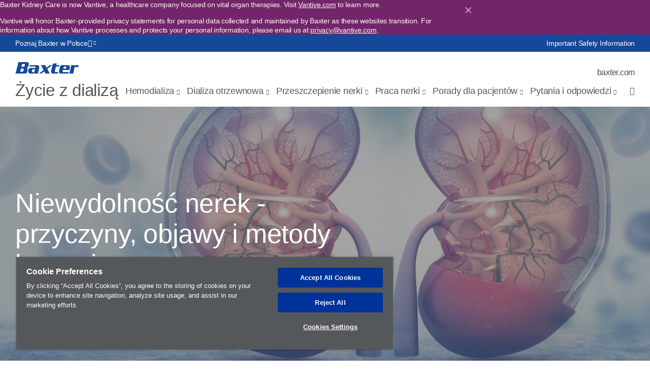

--- FILE ---
content_type: text/html; charset=UTF-8
request_url: https://www.zyciezdializa.pl/niewydolnosc-nerek-przyczyny-objawy-i-metody-leczenia
body_size: 12445
content:

  
<!DOCTYPE html>
<html lang="pl" dir="ltr" prefix="og: https://ogp.me/ns#" class="no-js">

<head>
  <meta charset="utf-8" />
<meta name="description" content="Niewydolność nerek w zależności od postaci - ostrej lub przewlekłej daje różne objawy. W obu przypadkach najważniejsze jest szybkie rozpoczęcie leczenia." />
<link rel="canonical" href="https://www.zyciezdializa.pl/niewydolnosc-nerek-przyczyny-objawy-i-metody-leczenia" />
<meta property="og:site_name" content="Życie z dializą" />
<meta property="og:type" content="article" />
<meta property="og:url" content="https://www.zyciezdializa.pl/niewydolnosc-nerek-przyczyny-objawy-i-metody-leczenia" />
<meta property="og:title" content="Niewydolność nerek - przyczyny, objawy i metody leczenia" />
<meta property="og:image:url" content="https://www.zyciezdializa.pl/sites/g/files/ebysai2486/files/styles/long_image/public/2020-02/nerki-min.jpg?itok=sli3b2xT" />
<meta property="og:image:type" content="image/jpeg" />
<meta property="og:image:width" content="1350" />
<meta property="og:image:height" content="900" />
<meta property="og:image:alt" content="nerki" />
<meta property="article:section" content="Artykuł" />
<meta property="article:published_time" content="2020-02-17T12:00:00+0000" />
<meta name="twitter:card" content="summary_large_image" />
<meta name="Generator" content="Drupal 10 (https://www.drupal.org)" />
<meta name="MobileOptimized" content="width" />
<meta name="HandheldFriendly" content="true" />
<meta name="viewport" content="width=device-width, initial-scale=1.0" />
<link rel="alternate" hreflang="pl" href="https://www.zyciezdializa.pl/niewydolnosc-nerek-przyczyny-objawy-i-metody-leczenia" />
<link rel="icon" href="/core/misc/favicon.ico" type="image/vnd.microsoft.icon" />
<script src="/sites/g/files/ebysai2486/files/google_tag/renal_poland/google_tag.script.js?t72639" defer></script>

  <title>Niewydolność nerek - przyczyny, objawy i metody leczenia</title>
  <link rel="preload" href="/profiles/custom/bax_base/themes/bax_base_theme/build/fonts/roboto/roboto-regular.woff2" as="font" type="font/woff2" crossorigin="anonymous">
<link rel="preload" href="/profiles/custom/bax_base/themes/bax_base_theme/build/fonts/geogrotesque/36876D_0_0.woff2" as="font" type="font/woff2" crossorigin="anonymous">
<link rel="preload" href="/profiles/custom/bax_base/themes/bax_base_theme/build/fonts/geogrotesque/367E70_0_0.woff2" as="font" type="font/woff2" crossorigin="anonymous">
<link rel="preload" href="/profiles/custom/bax_base/themes/bax_base_theme/build/fonts/geogrotesque/368766_0_0.woff2" as="font" type="font/woff2" crossorigin="anonymous">
<link rel="preload" href="/profiles/custom/bax_base/themes/bax_base_theme/build/fonts/icomoon/icomoon.woff2" as="font" type="font/woff2" crossorigin="anonymous">

<script>
  // If fonts are cached, skip FFO.
  if (sessionStorage.fontsLoaded === 'true') {
    document.documentElement.classList.add('fonts-loaded');
  }
  else {
    var script = document.createElement('script');
    script.src = "/profiles/custom/bax_base/themes/bax_base_theme/build/scripts/fontloader.built.js";
    script.async = true;
    document.head.appendChild(script);
  }
</script>  <link rel="stylesheet" media="all" href="/sites/g/files/ebysai2486/files/css/css_V-TMfiqH8G_eCubHfVSkC0LV_CHtzam4X4oxt18nj80.css?delta=0&amp;language=pl&amp;theme=bax_specialty_theme&amp;include=[base64]" />
<link rel="stylesheet" media="all" href="/sites/g/files/ebysai2486/files/css/css_NBlEh2l5uCGP8P0-qZczagAVr_Cr8pSQ8rlVS7qvykg.css?delta=1&amp;language=pl&amp;theme=bax_specialty_theme&amp;include=[base64]" />

  
  <link rel="shortcut icon" href="/profiles/custom/bax_base/themes/bax_base_theme/build/favicon.ico">
<link rel="apple-touch-icon" sizes="180x180" href="/profiles/custom/bax_base/themes/bax_base_theme/build/apple-touch-icon.png">
<link rel="icon" type="image/png" sizes="32x32" href="/profiles/custom/bax_base/themes/bax_base_theme/build/favicon-32x32.png">
<link rel="icon" type="image/png" sizes="16x16" href="/profiles/custom/bax_base/themes/bax_base_theme/build/favicon-16x16.png">
<link rel="manifest" href="/profiles/custom/bax_base/themes/bax_base_theme/build/site.webmanifest">
<link rel="mask-icon" href="/profiles/custom/bax_base/themes/bax_base_theme/build/safari-pinned-tab.svg" color="#154898">
<meta name="msapplication-TileColor" content="#154898">
<meta name="msapplication-config" content="/profiles/custom/bax_base/themes/bax_base_theme/build/browserconfig.xml">
<meta name="theme-color" content="#154898">
  <link rel="dns-prefetch" href="//players.brightcove.com">
<link rel="dns-prefetch" href="//c.brightcove.com">
<link rel="dns-prefetch" href="//edge.api.brightcove.com">
<link rel="dns-prefetch" href="//f1.media.brightcove.com">
<link rel="dns-prefetch" href="//vjs.zencdn.net">
<link rel="dns-prefetch" href="//www.googletagmanager.com">
</head>

<body class="path-node page-node-type-story-page">

  <noscript><iframe src="https://www.googletagmanager.com/ns.html?id=GTM-T7WK976" height="0" width="0" style="display:none;visibility:hidden"></iframe></noscript>
    <div class="dialog-off-canvas-main-canvas" data-off-canvas-main-canvas>
    <ul class="skip" data-module="SkipLink">
  <li>
    <a href="#main-content">
      Przejdź do treści
    </a>
  </li>
</ul>
    

  
<header class="global-header global-header--specialty">

      <div class="nav-top-bar">
  <div class="nav-top-bar__content">
    <a class="nav-top-bar__ext-link arrow-link" href="https://www.baxter.com.pl/pl">Poznaj&nbsp;Baxter w Polsce <span class="icon icon-external-link"></span></a>
    <div class="nav-top-bar__text">
      <p class="disclaimer"></p>
              <a href="#isi" class="isi-link">Important Safety Information</a>
          </div>
  </div>
</div>
  
      <div class="nav-utility-bar">
  <div class="nav-utility-bar__content">
                  <div class="baxter-logo">
          <svg xmlns="http://www.w3.org/2000/svg" viewBox="0 0 232 42"><style>.baxter-logo{fill:#fff;}</style><path class="baxter-logo" d="M137.7 5.6l14.1-1-1.6 6.6h11.4l-1.3 5.3h-11.5s-4 16.2-4.1 16.7c-.5 2.1.4 3.7 2.6 3.7h7.4c1.3 0 2.7-.8 2.7-.8l-1.6 6H138c-1.7 0-8.9-1.6-6.7-10.8 2.2-9.3 6.4-25.7 6.4-25.7M186.4 19.4c-.3 1.8-.9 4.3-.9 4.3h-9.6s1-4.2 1.2-4.7c.4-1.3.7-2.5 2.5-2.5h4.6c1.5-.1 2.5 1.4 2.2 2.9m5.5-8.1h-20.7c-6.6 0-7.8 7.1-7.8 7.1s-1.2 4.7-3.3 13.8c-1.8 7.7 4 9.8 7.5 9.8h25.9l2.5-5.9s-1.5.8-3 .8h-17c-2.8 0-3-2.2-2.6-3.9.1-.4 1-3.9 1-3.9h23.2l2.1-9c1.2-9.2-7.8-8.8-7.8-8.8M204.3 14.8s-4.4 18.5-5.6 23c-.6 2.3-2.1 4.2-2.1 4.2h16.2c-.4-1-.5-2.6-.1-4.2.3-1.1 3.4-14.6 3.9-17.2.5-2.5 3-2.3 3-2.3h7.4c1.6 0 2.8 1.2 2.8 1.2l2.3-8.2h-9.8c-4 0-5.2 4.1-5.2 4.1v-4.1h-13c.5 1.3.2 3.5.2 3.5M95 13c.1.2 8.7 15.9 8.7 15.9L86.9 42h8.6l10.4-8.1s2.5 4.7 3 5.6c.4 1 .7 2.4.7 2.4h17.1s-.8-.6-1.5-1.9c-.2-.4-8.1-15.1-8.1-15.1l17.6-13.7h-9.5c-.1 1.3-2.6 3-2.6 3l-8.1 6.4s-3.5-6.6-4.1-7.9c-.3-.6-.3-1.4-.3-1.4H93.4c.8.6 1.2 1 1.6 1.7M70.3 34.8c-.5 1.8-2.1 1.8-2.1 1.8h-5.6c-2.4 0-1.9-2.3-1.9-2.3s.8-3.9 1.4-6c.5-2 2.1-1.8 2.1-1.8h8.2c-.1.1-1.4 5.6-2.1 8.3m17.5-14.9c1.1-5.3-3.5-8.6-6.2-8.6H53.7l-1.9 5.6c1.1-.6 2.6-.6 2.6-.6h18.1c.6 0 1.6.2 1.7 1.5 0 .3-.3 1.3-.4 1.8-.3 1.1-.8 1.7-1.8 1.7H56.4c-2.5 0-6.7 1.2-7.8 6-.3 1.2-.8 3.3-1.2 5.1-1.2 5 3 9.6 7.5 9.6h11c2.6 0 3.9-3.2 3.9-3.2.2 1.4.6 3.2.6 3.2H84c-1.2-1.9-.6-3.9-.6-3.9s3.1-12.2 4.4-18.2M35.4 9.6c-.7 2.6-1.3 5.1-1.3 5.1s-.4 2.4-2.3 2.4h-9.3L25 6.9h8.7c.5-.1 2.3.3 1.7 2.7m-4.2 16.2c-.4 1.9-1.3 5.7-1.5 6.5-.2.8-.7 2.8-3.4 2.8h-8.1L21 23.6h8.4c.3 0 2.1.3 1.8 2.2M42.7 0H10.8c.2.9.5 2.1.1 3.5-.1.3-8.4 33.6-8.9 35.1C1.6 40 0 42 0 42h36.9c4 0 5.8-3.6 6.1-4.7.3-1.1 1.5-5.5 2.4-9.5 1.2-5.5-3.6-7.5-3.6-7.5 4-.3 5.3-3.3 5.6-4.4.4-1.5 2-8.1 2-8.1.7-4.2-2.3-7.8-6.7-7.8"/></svg>        </div>
          
                  
      

<nav aria-labelledby="utility-nav-label" class="nav__utility">
  <div class="visually-hidden" id="utility-nav-label">Utility Menu</div>
  <div class="nav__utility--links">
        
                                  <ul>
                          <li>
            <a href="https://www.baxter.com">baxter.com</a>
          </li>
              </ul>
          

    
    </div>
</nav>



  

          
  </div>
</div>
  
      <div class="primary-bar">
  <div class="primary-bar__content">

            

  <a href="/" title="Strona główna" rel="home" class="site-title">
              Życie z dializą
      </a>


      
    <div class="primary__container">
              <nav aria-labelledby="block-bax-specialty-main-nav-menu-label" id="block-bax-specialty-main-nav" class="nav__primary" data-module="MegaNav">
  <div class="visually-hidden" id="block-bax-specialty-main-nav-menu-label">Main Menu</div>
        
        <ul>
          <li>
                <a href="/hemodializa" role="button" tabindex="0" aria-haspopup="true" aria-controls="1d001ac8-6f3c-46ea-b455-bd001339e021" aria-expanded="false" data-menu="1d001ac8-6f3c-46ea-b455-bd001339e021"  class="arrow-link down-arrow">Hemodializa</a>
      </li>
          <li>
                <a href="/dializa-otrzewnowa" role="button" tabindex="0" aria-haspopup="true" aria-controls="54ac212c-9900-44e6-9235-359077d59679" aria-expanded="false" data-menu="54ac212c-9900-44e6-9235-359077d59679"  class="arrow-link down-arrow">Dializa otrzewnowa</a>
      </li>
          <li>
                <a href="/przeszczepienie-nerki-co-warto-wiedziec" role="button" tabindex="0" aria-haspopup="true" aria-controls="74e82851-9351-43f8-89ea-997fe27b2431" aria-expanded="false" data-menu="74e82851-9351-43f8-89ea-997fe27b2431"  class="arrow-link down-arrow">Przeszczepienie nerki</a>
      </li>
          <li>
                <a href="/nerki" role="button" tabindex="0" aria-haspopup="true" aria-controls="79cd3244-46db-4c6e-8793-86105057bee8" aria-expanded="false" data-menu="79cd3244-46db-4c6e-8793-86105057bee8"  class="arrow-link down-arrow">Praca nerki</a>
      </li>
          <li>
                <a href="/porady-dla-pacjentow" role="button" tabindex="0" aria-haspopup="true" aria-controls="4220e116-2ac3-4aba-b256-6c2c6bce00a0" aria-expanded="false" data-menu="4220e116-2ac3-4aba-b256-6c2c6bce00a0"  class="arrow-link down-arrow">Porady dla pacjentów</a>
      </li>
          <li>
                <a href="/faq" role="button" tabindex="0" aria-haspopup="true" aria-controls="f61b2b72-641d-4365-a79a-98947e2d0d01" aria-expanded="false" data-menu="f61b2b72-641d-4365-a79a-98947e2d0d01"  class="arrow-link down-arrow">Pytania i odpowiedzi</a>
      </li>
        </ul>
  


  </nav>

      
              <nav class="nav__product-search" data-module="SearchToggle">
      <ul>
      <li>
                    <button type="button" class="search">
  <span class="visually-hidden">Search</span>
  <span class="icon-search icon"></span>
</button>
            </li>
  </ul>
  </nav>
          </div>

    <button class="menu-toggle" aria-label="Menu" aria-expanded="false" aria-controls="mobileNav" aria-hidden="false">
  <span class="menu-toggle-box">
    <span class="menu-toggle-inner"></span>
  </span>
</button>

  </div>
</div>
  
              <div class="search-bar">
  <div class="search-bar__inner wrapper--wide">
          <form action="/search" method="get" id="global-search-form" accept-charset="UTF-8">
                  <label for="search_api_fulltext" class="visually-hidden">Search</label>
      <input id="search_api_fulltext" type="text" class="search-bar__input" name="search_api_fulltext" placeholder="Search...">
            </form>
  </div>
</div>


                        <div id="mega-nav" class="mega-nav">
          <div class="mega-nav--inner" id="nav79cd3244-46db-4c6e-8793-86105057bee8" >
  <div class="wrapper--wide">
          <div class="feature">
                  <h2 class="mega-nav__heading">Praca nerki</h2>
        
                  <p>      Sprawdź jakie funkcje pełnią nerki oraz jakie są objawy niewydolności nerki.
  </p>
        
        
                    <a href="/nerki" class="button arrow-link">Praca nerki</a>
                </div>

              <div class="links">
                      <ul>
                                  <li>
      <a href="/swiatowy-dzien-nerek-osiem-zasad-jak-zadbac-o-zdrowie-nerek" class="arrow-link">      Światowy dzień nerek - Osiem zasad jak zadbać o zdrowie nerek
  </a>
      <p>      Przeczytaj osiem zasad, które pokażą Ci jak dbać o swoje nerki.
  </p>
    </li>
  
              <li>
      <a href="/niewydolnosc-nerek-u-dzieci" class="arrow-link">      Niewydolność nerek u dzieci
  </a>
      <p>      Choroby nerek u dzieci w pierwszej fazie przebiegają bezobjawowo.
  </p>
    </li>
  
  
                </ul>
                  </div>
      
      </div>
</div>

        <div class="mega-nav--inner" id="nav1d001ac8-6f3c-46ea-b455-bd001339e021" >
  <div class="wrapper--wide">
          <div class="feature">
                  <h2 class="mega-nav__heading">Hemodializa</h2>
        
                  <p>      Dowiedz się&nbsp;więcej na temat hemodializy. Hemodializa oczyszcza krew wykorzystując do tego maszynę zwaną potocznie sztuczną nerką.
  </p>
        
        
                    <a href="/hemodializa" class="button arrow-link">Hemodializa</a>
                </div>

              <div class="links">
                      <ul>
                                  <li>
      <a href="/dializa-w-domu-czy-w-szpitalu" class="arrow-link">      Dializa - w domu czy w szpitalu?
  </a>
      <p>      Przeczytaj o różnicach między dializą w domu, a dializą w szpitalu.
  </p>
    </li>
  
  
                </ul>
                  </div>
      
      </div>
</div>

        <div class="mega-nav--inner" id="nav74e82851-9351-43f8-89ea-997fe27b2431" >
  <div class="wrapper--wide">
          <div class="feature">
                  <h2 class="mega-nav__heading">Przeszczepienie nerki</h2>
        
                  <p>      Przeczytaj o przeszczepieniu nerki, czyli jednej z najskuteczniejszych terapii nerkozastępczych.
  </p>
        
        
                    <a href="/przeszczepienie-nerki-co-warto-wiedziec" class="button arrow-link">Przeszczepienie nerki</a>
                </div>

              <div class="links">
                      <ul>
                                  <li>
      <a href="/proces-wejscia-na-liste-do-transplantacji-nerki" class="arrow-link">      Proces wejścia na listę do transplantacji nerki
  </a>
      <p>      Dowiedz się jak wygląda proces wejścia na listę do transplantacji nerki.
  </p>
    </li>
  
              <li>
      <a href="/zycie-po-przeszczepieniu-nerki" class="arrow-link">      Życie po przeszczepieniu nerki
  </a>
      <p>      Przeszczep nerki to jedna z najskuteczniejszych metod leczenia nerkozastępczych, przeczytaj jak wygląda życie po zabiegu
  </p>
    </li>
  
  
                </ul>
                  </div>
      
      </div>
</div>

        <div class="mega-nav--inner" id="nav201b99a8-f0f3-4762-b053-e4ddb79776e5" >
  <div class="wrapper--wide">
          <div class="feature">
                  <h2 class="mega-nav__heading">Centrum Edukacyjne Baxter</h2>
        
                  <p>      Centrum Edukacyjne Baxter
  </p>
        
        
                    <a href="/centrum-edukacyjne-baxter" class="button arrow-link">Centrum Edukacyjne Baxter</a>
                </div>

              <div class="links">
                      <ul>
                                  <li>
      <a href="/centrum-edukacyjne-baxter" class="arrow-link">      Centrum Edukacyjne Baxter
  </a>
      <p>      Centrum Edukacyjne Baxter to miejsce stworzone z myślą o pacjentach i profesjonalistach, w którym przeprowadzamy szkolenia z zakresu anestezjologii i intensywnej terapii, terapii nerkozastępczych, chirurgii, onkologii oraz żywienia pozajelitowego.
  </p>
    </li>
  
  
                </ul>
                  </div>
      
      </div>
</div>

        <div class="mega-nav--inner" id="nav4220e116-2ac3-4aba-b256-6c2c6bce00a0" >
  <div class="wrapper--wide">
          <div class="feature">
                  <h2 class="mega-nav__heading">Porady dla pacjentów</h2>
        
                  <p>      Sprawdź naszą baza wiedzy dla osób dializowanych, osób po przeszczepach, a także ich bliskich. Porady opracowane przez lekarzy specjalistów.
  </p>
        
        
                    <a href="/porady-dla-pacjentow" class="button arrow-link">Porady dla pacjentów</a>
                </div>

              <div class="links">
                      <ul>
                                  <li>
      <a href="/historie-pacjentow" class="arrow-link">      Historie Pacjentów
  </a>
      <p>      Historie pacjentów dializowanych otrzewnowo, przeczytaj jak dializa otrzewnowa pozwala im na realizacje swoich pasji.
  </p>
    </li>
  
              <li>
      <a href="/diety" class="arrow-link">      Diety
  </a>
      <p>      Poznaj diety dla osób dializowanych otrzewnowo, hemodializowanych czy po przeszczepieniu nerki opracowane przez lekarzy specjalistów.
  </p>
    </li>
  
              <li>
      <a href="/centrum-edukacyjne-baxter" class="arrow-link">      Centrum Edukacyjne Baxter
  </a>
      <p>      Miejsce dla pacjentów oraz lekarzy, w którym przeprowadzamy szkolenia z zakresu anestezjologii, terapii nerkozastępcznych, chirurgii, onkologii czy żywienia pozajelitowego.
  </p>
    </li>
  
  
                </ul>
                  </div>
      
      </div>
</div>

        <div class="mega-nav--inner" id="nav54ac212c-9900-44e6-9235-359077d59679" >
  <div class="wrapper--wide">
          <div class="feature">
                  <h2 class="mega-nav__heading">Dializa otrzewnowa</h2>
        
                  <p>      Metoda leczenia nerkozastępczego, w której do oczyszczania krwi ze zbędnych substancji oraz nadmiaru wody wykorzystuje się jamę brzuszną osoby dializownej.
  </p>
        
        
                    <a href="/dializa-otrzewnowa" class="button arrow-link">Dializa otrzewnowa</a>
                </div>

              <div class="links">
                      <ul>
                                  <li>
      <a href="/historie-pacjentow" class="arrow-link">      Historie Pacjentów
  </a>
      <p>      Poznaj historię pacjentów dializowanych otrzewnowo.
  </p>
    </li>
  
  
                </ul>
                  </div>
      
      </div>
</div>

        <div class="mega-nav--inner" id="navf61b2b72-641d-4365-a79a-98947e2d0d01" >
  <div class="wrapper--wide">
          <div class="feature">
                  <h2 class="mega-nav__heading">Pytania i odpowiedzi</h2>
        
                  <p>      Najczęściej zadawane pytania i odpowiedzi
  </p>
        
        
                    <a href="/faq" class="button arrow-link">Pytania i odpowiedzi</a>
                </div>

              <div class="links">
                      <ul>
                                  <li>
      <a href="/faq" class="arrow-link">      Pytania i odpowiedzi
  </a>
      <p>      Najczęściej zadawane pytania przez pacjentów i odpowiedzi specjalistów
  </p>
    </li>
  
  
                </ul>
                  </div>
      
      </div>
</div>

  </div>

      
  
    <div class="mobile-nav" data-module="MobileNav" id="mobileNav">
  <div class="mobile-nav__content">
            

<ul class="mobile-nav__items">
                    <li class="mobile-nav__item">
              <a href="/hemodializa" data-drupal-link-system-path="node/131">Hemodializa</a>
          </li>
                    <li class="mobile-nav__item">
              <a href="/dializa-otrzewnowa" data-drupal-link-system-path="node/141">Dializa otrzewnowa</a>
          </li>
                    <li class="mobile-nav__item">
              <a href="/przeszczepienie-nerki-co-warto-wiedziec" data-drupal-link-system-path="node/151">Przeszczepienie nerki</a>
          </li>
                    <li class="mobile-nav__item">
              <a href="/nerki" data-drupal-link-system-path="node/136">Praca nerki</a>
          </li>
                    <li class="mobile-nav__item">
              <a href="/porady-dla-pacjentow" target="" rel="" data-drupal-link-system-path="node/46">Porady dla pacjentów</a>
          </li>
                    <li class="mobile-nav__item">
              <a href="/faq" data-drupal-link-system-path="node/91">Pytania i odpowiedzi</a>
          </li>
  </ul>


    
        <ul class="mobile-nav__items utility">
                    <li class="mobile-nav__item">
            <a href="https://www.baxter.com" class="arrow-link">baxter.com</a>
            </li>
      </ul>
    



          <div class="search-bar">
        <div class="search-bar__inner wrapper--wide">
          <form action="/search" method="get" accept-charset="UTF-8">
            <label for="search_api_fulltext_mobile" class="visually-hidden">Search</label>
            <input type="text" class="search-bar__input" id="search_api_fulltext_mobile" name="search_api_fulltext" placeholder="Search...">
            <button type="button" class="search">
              <span class="visually-hidden">Search</span>
              <span class="icon-search icon"></span>
            </button>
          </form>
        </div>
      </div>
    
    <div class="nav-top-bar">
  <div class="nav-top-bar__content">
    <a class="nav-top-bar__ext-link arrow-link" href="https://www.baxter.com.pl/pl">Poznaj&nbsp;Baxter w Polsce <span class="icon icon-external-link"></span></a>
    <div class="nav-top-bar__text">
      <p class="disclaimer"></p>
              <a href="#isi" class="isi-link">Important Safety Information</a>
          </div>
  </div>
</div>
    </div>
</div>


    
  
  
</header>








<main id="main-content" class="main">


            <header class="hero hero--has-image bp-c hero--brand-darkest hero-overlay--black hero--large" style="background-image: url(/sites/g/files/ebysai2486/files/styles/long_image_focal_point/public/2020-02/nerki-min.jpg?itok=LfBBCDHN)">
                        <div class="hero-content">
            <div class="wrapper--wide">
              <div class="hero-text">
                                  <div class="story-heading">
            
  <h1 class="hero-heading">
<span>Niewydolność nerek - przyczyny, objawy i metody leczenia</span>
</h1>


  
      </div>
                                                                  
              </div>

                              <div class="hero-product-image">
                  
                </div>
                          </div>
          </div>
                            <div class="breadcrumb__container">
          <div class="wrapper--wide">
                            <nav role="navigation" aria-labelledby="system-breadcrumb" class="breadcrumb">
    <h2 id="system-breadcrumb" class="visually-hidden">Ścieżka nawigacyjna</h2>
    <ul>
              <li>
                      <a href="/">Strona główna</a>
                  </li>
              <li>
                      <a aria-current="page" href="/porady-dla-pacjentow">Porady dla pacjentów</a>
                  </li>
          </ul>
  </nav>



                      </div>
        </div>
          </header>
  
      
    <div class="wrapper--wide">
                    <div>
              <div data-drupal-messages-fallback class="hidden"></div>

          </div>
  
      
                  <div>
              <div id="block-bax-specialty-content">
                <div class="wrapper">
                </div>
                <section>
  <div class="wrapper">
                <p><strong><span>W zależności od postaci – ostrej lub przewlekłej – niewydolność nerek daje różne objawy. Nie zawsze są one charakterystyczne. Szybkie wdrożenie leczenia jest jednak bardzo ważne. Początkowo polega ono na eliminowaniu przyczyny. Przy całkowitej niewydolności nerek stosuje się terapię nerkozastępczą.</span></strong></p>

<p><span><a href="https://www.zyciezdializa.pl/nerki">Nerki</a> pełnią w organizmie ludzkim niezwykle ważną funkcję. Oczyszczają krew ze szkodliwych produktów przemiany materii, chroniąc przed ich nagromadzeniem i toksycznym wpływem na narządy i tkanki. Niewydolność nerek to bardzo poważny stan, który wymaga natychmiastowego leczenia.</span></p>

<h2><span>Objawy niewydolności nerek</span></h2>

<p><span>Niewydolność nerek dzieli się na <strong>ostrą </strong>i <strong>przewlekłą</strong>. Przy czym ostra postać choroby ma bardziej gwałtowny i niebezpieczny przebieg, jednak przy szybkiej reakcji może być uleczalna. Przewlekła niewydolność nerek to proces nieodwracalny, wymagający kontynuowania leczenia aż do końca życia. Objawy niewydolności nerek różnią się w zależności od jej postaci. </span></p>

<h3><span>Ostra niewydolność nerek – objawy:</span></h3>

<p><span><span>·<span>&nbsp;&nbsp;&nbsp;&nbsp;&nbsp;&nbsp; </span></span></span><span>Mdłości i wymioty</span></p>

<p><span><span>·<span>&nbsp;&nbsp;&nbsp;&nbsp;&nbsp;&nbsp; </span></span></span><span>Krwawienie z przewodu pokarmowego</span></p>

<p><span><span>·<span>&nbsp;&nbsp;&nbsp;&nbsp;&nbsp;&nbsp; </span></span></span><span>Zmniejszenie częstotliwości oddawania moczu</span></p>

<p><span><span>·<span>&nbsp;&nbsp;&nbsp;&nbsp;&nbsp;&nbsp; </span></span></span><span>Obrzęk nóg i rąk, niekiedy całego ciała</span></p>

<p><span><span>·<span>&nbsp;&nbsp;&nbsp;&nbsp;&nbsp;&nbsp; </span></span></span><span>Zwiększenie masy ciała</span></p>

<p><span><span>·<span>&nbsp;&nbsp;&nbsp;&nbsp;&nbsp;&nbsp; </span></span></span><span>Problemy z oddychaniem spowodowane obrzękiem płuc</span></p>

<p><span><span>·<span>&nbsp;&nbsp;&nbsp;&nbsp;&nbsp;&nbsp; </span></span></span><span>Drżenie mięśni rąk i nóg</span></p>

<p><span><span>·<span>&nbsp;&nbsp;&nbsp;&nbsp;&nbsp;&nbsp; </span></span></span><span>Silny ból w okolicy lędźwiowej&nbsp;</span></p>

<h3><span>Przewlekła niewydolność nerek – objawy:</span></h3>

<p><span><span>·<span>&nbsp;&nbsp;&nbsp;&nbsp;&nbsp;&nbsp; </span></span></span><span>Chwiejne ciśnienie tętnicze, nadciśnienie</span></p>

<p><span><span>·<span>&nbsp;&nbsp;&nbsp;&nbsp;&nbsp;&nbsp; </span></span></span><span>Potrzeba częstego oddawania moczu, zagęszczenie moczu</span></p>

<p><span><span>·<span>&nbsp;&nbsp;&nbsp;&nbsp;&nbsp;&nbsp; </span></span></span><span>Bóle głowy, zaburzenia widzenia</span></p>

<p><span><span>·<span>&nbsp;&nbsp;&nbsp;&nbsp;&nbsp;&nbsp; </span></span></span><span>Zespół niespokojnych nóg, bolesne skurcze</span></p>

<p><span><span>·<span>&nbsp;&nbsp;&nbsp;&nbsp;&nbsp;&nbsp; </span></span></span><span>Świąd skóry</span></p>

<p><span><span>·<span>&nbsp;&nbsp;&nbsp;&nbsp;&nbsp;&nbsp; </span></span></span><span>Zadyszka po wysiłku, zaburzenia widzenia</span></p>

<p><span><span>·<span>&nbsp;&nbsp;&nbsp;&nbsp;&nbsp;&nbsp; </span></span></span><span>Napady duszności, ból za mostkiem</span></p>

<p><span><span>·<span>&nbsp;&nbsp;&nbsp;&nbsp;&nbsp;&nbsp; </span></span></span><span>Wymioty, częsta czkawka</span></p>

<p><span>Objawy przewlekłej <a href="/jak-dbac-o-nerki-zeby-byly-zdrowe">niewydolności nerek</a> nie zawsze są charakterystyczne. Z tego względu bywają mylone z objawami choroby zwyrodnieniowej kręgosłupa lub bólami korzonków. Czasem jedyną oznaką niewydolności nerek jest <strong>zmęczenie i osłabienie</strong>, problem z koncentracją czy brak apetytu – objawy często wiązane z przepracowaniem, wpływem stresu czy depresją. Rzadko łączy się je z chorobami nerek. Nagłe pogorszenie samopoczucia zawsze jednak powinno być skonsultowane z lekarzem. &nbsp;</span></p>
<img alt="Usunięto obraz." data-entity-type="file" data-entity-uuid="827c4182-f228-4c4d-a339-dfa06308d40e" src="/sites/g/files/ebysai2486/files/inline-images/rentgen%20nerki-min.jpg" class="align-center filter-image-invalid" title="Ten obraz został usunięty. Ze względów bezpieczeństwa dozwolone są tylko obrazy z lokalnej domeny." height="16" width="16" loading="lazy">
<h2><strong><span>Niewydolność nerek przyczyny</span></strong></h2>

<p><span>Ostra i przewlekła niewydolność nerek może być wywołana różnymi czynnikami. W przypadku niewydolności ostrej najczęściej mamy do czynienia z czynnikiem pojawiającym się nagle, doraźnie. Przyczyną niewydolności przewlekłej zwykle są różnego rodzaju choroby nerek oraz choroby ogólnoustrojowe. </span></p>

<h3><span>Przyczyny ostrej niewydolności nerek:</span></h3>

<p><span><span>·<span>&nbsp;&nbsp;&nbsp;&nbsp;&nbsp;&nbsp; </span></span></span><span>Niedrożność dróg moczowych (kamica nerkowa, nowotwór)</span></p>

<p><span><span>·<span>&nbsp;&nbsp;&nbsp;&nbsp;&nbsp;&nbsp; </span></span></span><span>Silna biegunka, wymioty</span></p>

<p><span><span>·<span>&nbsp;&nbsp;&nbsp;&nbsp;&nbsp;&nbsp; </span></span></span><span>Zatrucie toksynami (np. alkoholem metylowym)</span></p>

<p><span><span>·<span>&nbsp;&nbsp;&nbsp;&nbsp;&nbsp;&nbsp; </span></span></span><span>Krwotok</span></p>

<p><span><span>·<span>&nbsp;&nbsp;&nbsp;&nbsp;&nbsp;&nbsp; </span></span></span><span>Kłębuszkowe zapalenie nerek </span></p>

<p><span><span>·<span>&nbsp;&nbsp;&nbsp;&nbsp;&nbsp;&nbsp; </span></span></span><span>Ostre śródmiąższowe zapalenie nerek</span></p>

<p><span><span>·<span>&nbsp;&nbsp;&nbsp;&nbsp;&nbsp;&nbsp; </span></span></span><span>Wstrząs urazowy</span></p>

<p><span><span>·<span>&nbsp;&nbsp;&nbsp;&nbsp;&nbsp;&nbsp; </span></span></span><span>Hemoliza </span></p>

<p><span><span>·<span>&nbsp;&nbsp;&nbsp;&nbsp;&nbsp;&nbsp; </span></span></span><span>Wstrząs septyczny</span></p>

<h3><span>Przyczyny przewlekłej niewydolności nerek:</span></h3>

<p><span><span>·<span>&nbsp;&nbsp;&nbsp;&nbsp;&nbsp;&nbsp; </span></span></span><span>Nefropatia cukrzycowa (cukrzycowa choroba nerek)</span></p>

<p><span><span>·<span>&nbsp;&nbsp;&nbsp;&nbsp;&nbsp;&nbsp; </span></span></span><span>Nefropatia nadciśnieniowa (uszkodzenie nerek w wyniku nadciśnienia tętniczego)</span></p>

<p><span><span>·<span>&nbsp;&nbsp;&nbsp;&nbsp;&nbsp;&nbsp; </span></span></span><span>Uszkodzenie nerek w wyniku miażdżycy</span></p>

<p><span><span>·<span>&nbsp;&nbsp;&nbsp;&nbsp;&nbsp;&nbsp; </span></span></span><span>Kłębuszkowe zapalenie nerek</span></p>

<p><span><span>·<span>&nbsp;&nbsp;&nbsp;&nbsp;&nbsp;&nbsp; </span></span></span><span>Wielotorbielowate zwyrodnienie nerek</span></p>

<p><span><span>·<span>&nbsp;&nbsp;&nbsp;&nbsp;&nbsp;&nbsp; </span></span></span><span>Przeszkody w odpływie moczu, powodujące kamicę i uszkodzenie nerek</span></p>

<p><span><span>·<span>&nbsp;&nbsp;&nbsp;&nbsp;&nbsp;&nbsp; </span></span></span><span>Śródmiąższowe choroby nerek</span></p>

<p><span><span>·<span>&nbsp;&nbsp;&nbsp;&nbsp;&nbsp;&nbsp; </span></span></span><span>Powiększona prostata</span></p>

<p><span>U dzieci niewydolność nerek bywa spowodowana <strong>wadami anatomicznymi układu moczowego</strong>. Wady te mogą być wrodzone lub nabyte. Niezależnie od przyczyny, powodują one choroby nerek. </span></p>

<h2><span>Diagnoza niewydolności nerek</span></h2>

<p><span>Leczeniem niewydolności nerek – zarówno w postaci ostrej, jak i przewlekłej – zajmuje się <strong>nefrolog</strong>. Postawienie prawidłowej diagnozy wymaga przede wszystkim wykonania badań. Podstawowymi są <strong>badanie ogólne moczu</strong> oraz <strong>morfologia krwi</strong>. Lekarz może też zalecić wykonanie jonogramu, badanie poziomu glukozy, kreatyniny i mocznika, a przy podejrzeniu przewlekłej niewydolności nerek – także poziomu wapnia. Badanie USG układu moczowego pozwala ocenić wielkość nerek bądź obecność niektórych patologii (kamienie, torbiele, guz). </span></p>

<p><span>W celu ustalenia szczegółów budowy nerek i prawidłowości ich funkcjonowania wykonuje się m.in. <strong>urografię </strong>– prześwietlenie RTG po podaniu kontrastu, a także <strong>scyntygrafię</strong> – badanie, w którym wykorzystuje się gammakamerę śledzącą podany dożylnie znacznik izotopowy. &nbsp;</span></p>

<h2><span>Niewydolność nerek – leczenie</span></h2>

<p><span>Niezależnie od tego, czy mamy do czynienia z niewydolnością nerek w postaci ostrej, czy przewlekłej, skuteczne leczenie wymaga ustalenia przyczyny choroby. Eliminacja problemu podstawowego umożliwi zahamowanie dalszego nasilania się objawów uszkodzenia nerek. W przypadku ostrej <span>&nbsp;</span>niewydolności nerek może być konieczne <strong>udrożnienie dróg moczowych</strong> – usunięcie kamienia moczowego, założenie cewnika itp. Jeśli przyczyną niewydolności jest zmniejszenie przepływu krwi przez nerki, zależnie od przyczyny, albo udrażnia się zwężoną tętnicę nerkową, albo <strong>podaje się płyny</strong>, rzadziej, w przypadku znacznej niedokrwistości – przetacza krew. Konieczne może też być leczenie wstrząsu. W przypadku uszkodzenia miąższu nerek przy ostrej niewydolności wymagane jest <strong>usunięcie czynnika toksycznego</strong>, np. odstawienie leku. W przypadku zatrucia alkoholem metylowym, glikolem etylowym czy inną szkodliwą substancją, organizm oczyszcza się poprzez <strong>hemodializę</strong>. </span></p>

<p><span>W przypadku uszkodzenia nerek konieczne jest stałe <strong>kontrolowanie objętości oddawanego moczu</strong>. Regularnie wykonuje się też morfologię, stężenie we krwi elektrolitów oraz gazometrię. Bardzo ważna jest kontrola ilości podawanych pacjentowi płynów – przewodnienie jest równie groźne co odwodnienie. Zaburzona praca nerek w postaci przewlekłej lub ostrej może prowadzić m.in. do obrzęku płuc. </span></p>

<p><span>Leczenie przewlekłej niewydolności nerek wymaga przede wszystkim rozpoznania i terapii choroby, która doprowadziła do ich uszkodzenia. Najczęściej polega to na <strong>leczeniu nadciśnienia</strong>, miażdżycy czy niedokrwistości. Czasem konieczne jest usunięcie przeszkód z nerek. Palacze cierpiący na choroby nerek powinni jak najszybciej rozprawić się ze swoim nałogiem, a osoby otyłe rozpocząć proces walki ze zbędnymi kilogramami. Dzięki temu możliwe jest <strong>obniżenie poziomu cholesterolu</strong> i zmniejszenie ryzyka rozwoju miażdżycy. Wskazane jest również unikanie leków uszkadzających nerki, m.in. leków przeciwbólowych, a także wprowadzenie odpowiedniej diety, przede wszystkim ograniczenie spożycia soli. Pozytywny wpływ na zdrowie pacjenta z chorobami nerek mają też regularnie wykonywane <strong>ćwiczenia fizyczne</strong>.&nbsp;</span></p>

<h2><span>Terapia nerkozastępcza</span></h2>

<p><span>Leczenie nerkozastępcze stosuje się przy <strong>znacznie zaawansowanej niewydolności nerek</strong>. W niewydolności ostrej stosuje się je doraźnie, np. w celu usunięcia substancji toksycznej z organizmu chorego. Natomiast w przypadku przewlekłej niewydolności nerek, terapia nerkozastępcza jest konieczna, gdy utracie uległo 90% lub więcej czynności nerek. </span></p>

<p><strong><span><a href="https://www.zyciezdializa.pl/hemodializa">Hemodializa</a> </span></strong><span>to najczęściej stosowana forma leczenia nerkozastępczego. Stosuje się ją nie tylko przy przewlekłej, ale też przy ostrej niewydolności nerek. Hemodializa to oczyszczanie krwi za pomocą odpowiedniej aparatury, wykonywane w specjalistycznych ośrodkach. Wymaga odpowiedniego przygotowania – konieczne jest wytworzenie tzw. dostępu naczyniowego, dzięki któremu możliwe będzie pobieranie krwi pacjenta, oczyszczanie jej w dializatorze i oddanie do krwioobiegu. Hemodializy wykonywane są zwykle 3 razy w tygodniu. Każda trwa przeciętnie od 4 do 5 godzin. </span></p>

<p><a href="https://www.zyciezdializa.pl/dializa-otrzewnowa"><strong><span>Dializa otrzewnowa</span></strong></a><span> to forma terapii nerkozastępczej, która może być wykonywana w domu pacjenta lub w specjalistycznym ośrodku. Tę formę leczenia stosuje się u pacjentów, którzy nie mają do tego przeciwwskazań lekarskich. W dializie otrzewnowej do oczyszczania krwi wykorzystuje się jamę brzuszną chorego. W tym wypadku również konieczne jest odpowiednie przygotowanie – polega ono na wszczepieniu cewnika do jamy brzusznej pacjenta. Wszczepienie cewnika powinno być wykonane mniej więcej 2 tygodnie przed rozpoczęciem dializ. Obecnie dializy otrzewnowe wykonuje się w dwóch technikach:</span></p>

<p><span><span>·<span>&nbsp;&nbsp;&nbsp;&nbsp;&nbsp;&nbsp; </span></span></span><strong><span>CADO</span></strong><span> – ciągła ambulatoryjna dializa otrzewnowa – to nieskomplikowane ręczne wymiany płynu dializacyjnego wykonywane przez pacjenta lub opiekującą się nim osobę. W praktyce polega to na podłączaniu do cewnika pojemnika (worka) z płynem oraz worka pustego, do którego trafia zużyty płyn z jamy otrzewnej.</span></p>

<p><span><span>·<span>&nbsp;&nbsp;&nbsp;&nbsp;&nbsp;&nbsp; </span></span></span><strong><span>ADO</span></strong><span> – automatyczna dializa otrzewnowa – polega na wykorzystaniu specjalistycznego urządzenia, tzw. cyklera, który wykonuje wymiany płynów. Dializy metodą ADO najczęściej wykonuje się w nocy, podczas snu pacjenta.</span></p>

<p><span>Najskuteczniejszym sposobem na leczenie niewydolności jest <strong>przeszczep nerki</strong>. Jeśli operacja się powiedzie, a przeszczepiony organ przyjmie, zarówno pacjent, jak i dawca, mogą wrócić do pełnego zdrowia, pracować i prowadzić normalne życie. </span></p>

<p><sub><span>Numer materiału: </span><span>PLMP/MG232/20-0001</span><span>, data zatwierdzenia luty 2020</span></sub></p>
  
      </div>
</section>

  
        <section class="footer-cta lazyload footer-cta__bright">
  <div class="footer-cta--container wrapper">
    <div class="footer-cta--text">
      <h3 class="footer-cta__heading"></h3>
      <p class="footer-cta__description"></p>
    </div>
    <div class="footer-cta--links">
        
  
    </div>
  </div>
</section>

  
        <section class="isi" id="isi">
      <div class="wrapper">
              <h4></h4>
        
          </div>
      </section>


  
  

  </div>

          </div>
  
            </div>
</main>
        <div>
              <footer class="footer">
  <div class="wrapper">
        <div class="row footer--menu">
              
<div class="footer__links ">
      <a href="/nerki"><h2 class="footer__links-heading">Praca nerki</h2></a>
  
  
  <ul>
      <li>
  <a href="/nerki#funkcje-nerek">Funkcje nerek</a></li>
  <li>
  <a href="/nerki#przewlekla-niewydolnosc-nerek">Przewlekła niewydolność nerek</a></li>
  <li>
  <a href="/nerki#objawy">Objawy</a></li>
  <li>
  <a href="/nerki#leczenie-niewydolnosci-nerek">Leczenie niewydolności nerek</a></li>
  <li>
  <a href="/nerki#monitoring-zdrowia">Monitoring zdrowia</a></li>
  </ul>
  </div>

      
<div class="footer__links ">
      <a href="/dializa-otrzewnowa"><h2 class="footer__links-heading">Dializa otrzewnowa</h2></a>
  
  
  <ul>
      <li>
  <a href="/dializa-otrzewnowa#na-czym-polega">Na czym polega</a></li>
  <li>
  <a href="/dializa-otrzewnowa#kto-moze-byc-leczony">Kto może być leczony</a></li>
  <li>
  <a href="/dializa-otrzewnowa#przygotowanie">Przygotowanie do dializy otrzewnowej</a></li>
  <li>
  <a href="/dializa-otrzewnowa#metody">Metody dializy otrzewnowej</a></li>
  <li>
  <a href="/dializa-otrzewnowa#dostawy-domowe">Dostawy domowe</a></li>
  <li>
  <a href="/dializa-otrzewnowa#podsumowanie">Podsumowanie</a></li>
  </ul>
  </div>

      
<div class="footer__links ">
      <a href="/hemodializa"><h2 class="footer__links-heading">Hemodializa</h2></a>
  
  
  <ul>
      <li>
  <a href="/hemodializa#na-czym-polega">Na czym polega hemodializa</a></li>
  <li>
  <a href="/hemodializa#kto-moze-byc-leczony">Kto może być leczony</a></li>
  <li>
  <a href="/hemodializa#przygotowanie">Przygotowanie do hemodializy</a></li>
  <li>
  <a href="/hemodializa#przeprowadzanie-zabiegu">Przeprowadzanie zabiegu</a></li>
  <li>
  <a href="/hemodializa#podsumowanie">Podsumowanie</a></li>
  </ul>
  </div>

      
<div class="footer__links ">
      <a href="/przeszczepienie-nerki-co-warto-wiedziec"><h2 class="footer__links-heading">Przeszczepienie nerki</h2></a>
  
  
  <ul>
      <li>
  <a href="/przeszczepienie-nerki-co-warto-wiedziec#na-czym-polega">Na czym polega przeszczepienie nerki?</a></li>
  <li>
  <a href="/przeszczepienie-nerki-co-warto-wiedziec#jak-otrzymac-przeszczep">Jak otrzymać przeszczep?</a></li>
  <li>
  <a href="/przeszczepienie-nerki-co-warto-wiedziec#kto-moze-byc-biorca">Kto może być biorcą</a></li>
  <li>
  <a href="/przeszczepienie-nerki-co-warto-wiedziec#zycie-z-przeszczepiona-nerka">Życie z przeszczepioną nerką</a></li>
  <li>
  <a href="http://www.poltransplant.org.pl/nerka.html">Ośrodki przeszczepiające nerki w Polsce</a></li>
  </ul>
  </div>

      
<div class="footer__links ">
      <a href="/centrum-edukacyjne-baxter"><h2 class="footer__links-heading">Baxter EDUCATION CENTER</h2></a>
  
  
  <ul>
      <li>
  <a href="/centrum-edukacyjne-baxter#misja">Misja</a></li>
  <li>
  <a href="/centrum-edukacyjne-baxter#dla-pacjentow">Dla pacjentów</a></li>
  </ul>
  </div>

      
<div class="footer__links ">
      <a href="https://www.baxter.com.pl/pl"><h2 class="footer__links-heading">Media Społecznościowe</h2></a>
  
  
  <ul>
      <li>
  <a href="https://osod.info/">Ogólnopolskie Stowarzyszenie Osób Dializowanych</a></li>
  <li>
  <a href="https://www.facebook.com/groups/781399548620633/">Grupa Publiczna na Facebook: Kocham Swoje Nerki</a></li>
  <li>
  <a href="https://www.facebook.com/search/top/?q=centrum%20organizacyjno-koordynacyjne%20ds.%20transplantacji%20poltransplant&amp;epa=SEARCH_BOX">Grupa Publiczna na Facebook: Poltransplant </a></li>
  <li>
  <a href="https://www.linkedin.com/showcase/baxter-polska/?originalSubdomain=pl">Linkedin Baxter Polska</a></li>
  <li>
  <a href="https://twitter.com/baxterpolska">Twitter Baxter Polska</a></li>
  </ul>
  </div>

  
  
    </div>
          <div class="row footer--menu">
          <div class="footer__about">
  <h2 class="footer__links-heading"></h2>
            
        </div>
      </div>
        <div class="row footer--social-selector">
    <div class="footer__links">
        <ul class="social-follow">
        
    </ul>
    </div>
  </div>
        <div class="row footer--bottom">
        <ul class="footer__utility">
          <li>
  <a href="https://www.baxter.com.pl/pl/policies-positions/global-privacy-policy">Polityka prywatności</a></li>
  <li>
  <a href="/polityka-cookies">Polityka Cookies</a></li>

    </ul>
      <div class="footer__copyright">
        <p>&copy;Copyright 2026 Baxter. All rights reserved.</p>
                <p></p>
              </div>
    </div>
      </div>
</footer>

<!-- Global script includes -->

          </div>
  


  </div>

  <script>window.dataLayer = window.dataLayer || []; window.dataLayer.push({"drupalLanguage":"pl","drupalCountry":"","siteName":"Życie z dializą","entityCreated":"1581950800","entityLangcode":"pl","entityStatus":"1","entityUid":"22661","entityUuid":"e94b27bd-acc2-45c0-842e-421a34a88457","entityVid":"4091","entityName":"airla","entityType":"node","entityBundle":"story_page","entityId":"201","entityTitle":"Niewydolność nerek - przyczyny, objawy i metody leczenia","entityTaxonomy":{"categories":{"96":"Artykuł"}},"userUid":0});</script>

  <script type="application/json" data-drupal-selector="drupal-settings-json">{"path":{"baseUrl":"\/","pathPrefix":"","currentPath":"node\/201","currentPathIsAdmin":false,"isFront":false,"currentLanguage":"pl"},"pluralDelimiter":"\u0003","suppressDeprecationErrors":true,"ajaxPageState":{"libraries":"[base64]","theme":"bax_specialty_theme","theme_token":null},"ajaxTrustedUrl":{"\/search":true},"dataLayer":{"defaultLang":"pl","languages":{"pl":{"id":"pl","name":"Polish","direction":"ltr","weight":-10}}},"oktaGateControl":{"baseUrl":""},"pencil_banner":{"authenticated":false},"statistics":{"data":{"nid":"201"},"url":"\/core\/modules\/statistics\/statistics.php"},"user":{"uid":0,"permissionsHash":"fea2acd97c2d56575eab7793fff54d5f3d9165c178b9c6d2062de4515e78f1ca"}}</script>
<script src="/sites/g/files/ebysai2486/files/js/js__vUxu7x6XWfVA6jVn4TjBWXvRyaSXEQDPxIIjeqJKcw.js?scope=footer&amp;delta=0&amp;language=pl&amp;theme=bax_specialty_theme&amp;include=[base64]"></script>

</body>

</html>


--- FILE ---
content_type: image/svg+xml
request_url: https://www.zyciezdializa.pl/profiles/custom/bax_base/modules/pencil_banner/imgs/close.svg
body_size: -174
content:
<svg width="41" height="40" viewBox="0 0 41 40" fill="none" xmlns="http://www.w3.org/2000/svg">
<g opacity="0.7">
<path d="M25.7402 15.0049L15.7402 25.0049M15.7402 15.0049L25.7402 25.0049" stroke="#FFFAEB" stroke-width="1.66667" stroke-linecap="round" stroke-linejoin="round"/>
</g>
</svg>
